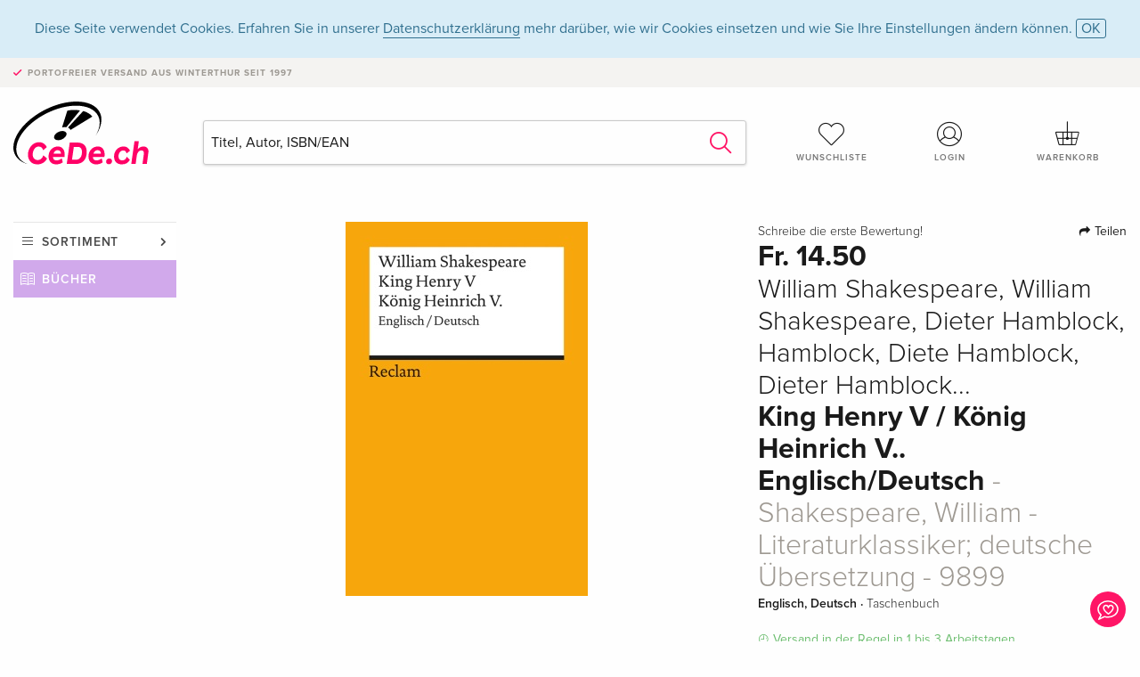

--- FILE ---
content_type: text/html;charset=utf-8
request_url: https://www.cede.ch/de/books/?id=3521796
body_size: 7647
content:
<!doctype html>
<html class="no-js env-production" lang="de">
<head>
<!-- Global Meta Tags -->
<meta charset="utf-8"/>
<meta http-equiv="x-ua-compatible" content="ie=edge">
<meta name="viewport" content="width=device-width, initial-scale=1.0">
<meta name='viewport' content='initial-scale=1, viewport-fit=cover'>
<meta name="description" content="">
<title>King Henry V / König Heinrich V.. Englisch/Deutsch - Shakespeare, William - Literaturklassiker; deutsche Übersetzung - 9899 von William Shakespeare, William Shakespeare, Dieter Hamblock, Hamblock, Diete Hamblock, Dieter Hamblock... - Bücher - CeDe.ch</title>
<link rel="stylesheet" type="text/css" href="/assets/css/app.css?v=20241108">
<link rel="canonical" href="https://www.cede.ch/de/books/?view=detail&id=3521796" />
<!-- facebook & Google+ Open Graph Tags-->
<meta property="og:title" content="King Henry V &#x2f; K&ouml;nig Heinrich V.. Englisch&#x2f;Deutsch - Shakespeare, William - Literaturklassiker&#x3b; deutsche &Uuml;bersetzung - 9899" />
<meta property="og:type" content="website" />
<meta property="og:url" content="https://www.cede.ch/de/books/?view=detail&id=3521796" />
<meta property="og:image" content="https://blob.cede.ch/books/3000000/3521000/3521796_17.jpg?v=5" />
<meta property="og:description" content="Eines der umstrittensten St&uuml;cke Shakespeares, gewi&szlig; sein patriotischstes, durchdrungen vom politischen Geist der Tudorzeit, im nationalen Bewu&szlig;tsein der Engl&auml;nder lebendig bis heute&#x3a; &quot;this star of England&quot;, King Henry V.Die &Uuml;bersetzung ist eine Gemeinschaftsarbeit von Berthold Bieker, Hanno Bolte, Dieter Hamblock, Theo Klamt und Reinhard Rahmlow.Sprachen&#x3a; Deutsch, Englisch" />
<!-- Twitter Card-->
<meta name="twitter:card" content="summary_large_image">
<meta name="twitter:site" content="@cedeshopag">
<meta name="twitter:title" content="King Henry V &#x2f; K&ouml;nig Heinrich V.. Englisch&#x2f;Deutsch - Shakespeare, William - Literaturklassiker&#x3b; deutsche &Uuml;bersetzung - 9899">
<meta name="twitter:image" content="https://blob.cede.ch/books/3000000/3521000/3521796_17.jpg?v=5">
<meta name="twitter:description" content="Eines der umstrittensten St&uuml;cke Shakespeares, gewi&szlig; sein patriotischstes, durchdrungen vom politischen Geist der Tudorzeit, im nationalen Bewu&szlig;tsein der Engl&auml;nder lebendig bis heute&#x3a; &quot;this star of England&quot;, King Henry V.Die &Uuml;bersetzung ist eine Gemeinschaftsarbeit von Berthold Bieker, Hanno Bolte, Dieter Hamblock, Theo Klamt und Reinhard Rahmlow.Sprachen&#x3a; Deutsch, Englisch" />
<!-- Icons -->
<link rel="apple-touch-icon" sizes="57x57" href="/assets/img/apple-icon-57x57.png">
<link rel="apple-touch-icon" sizes="60x60" href="/assets/img/apple-icon-60x60.png">
<link rel="apple-touch-icon" sizes="72x72" href="/assets/img/apple-icon-72x72.png">
<link rel="apple-touch-icon" sizes="76x76" href="/assets/img/apple-icon-76x76.png">
<link rel="apple-touch-icon" sizes="114x114" href="/assets/img/apple-icon-114x114.png">
<link rel="apple-touch-icon" sizes="120x120" href="/assets/img/apple-icon-120x120.png">
<link rel="apple-touch-icon" sizes="144x144" href="/assets/img/apple-icon-144x144.png">
<link rel="apple-touch-icon" sizes="152x152" href="/assets/img/apple-icon-152x152.png">
<link rel="apple-touch-icon" sizes="180x180" href="/assets/img/apple-icon-180x180.png">
<link rel="icon" type="image/png" sizes="192x192" href="/assets/img/android-icon-192x192.png">
<link rel="icon" type="image/png" sizes="32x32" href="/assets/img/favicon-32x32.png">
<link rel="icon" type="image/png" sizes="96x96" href="/assets/img/favicon-96x96.png">
<link rel="icon" type="image/png" sizes="16x16" href="/assets/img/favicon-16x16.png">
<meta name="msapplication-TileColor" content="#ffffff">
<meta name="msapplication-TileImage" content="/assets/img/ms-icon-144x144.png">
<meta name="theme-color" content="#ffffff">
<link rel="icon" href="/assets/img/favicon.ico">
</head>
<body id="top" data-magellan-target="top">
<span class="feedback"><a href="#" data-open="contact-form"><img src="/assets/img/cede-feedback-icon.svg" alt="Feedback zum Shop?"></a></span>
<div class="reveal" id="contact-form" data-reveal>
<h3>Nimm mit uns Kontakt auf!</h3>
<p>Hast du Fragen, Tipps, Lob oder Kritik? Deine Rückmeldung hilft uns, CeDe.ch noch besser zu machen. Wir freuen uns deshalb über jede Nachricht und beantworten alle E-Mails schnell, kompetent und gerne. Vielen Dank!</p>
<form method="post" action="?method=sendContactForm" id="main-contact" class="ajax inline-form">
<label>
<span class="input-label">Vorname <span>*</span></span>
<input type="text" name="firstname" value="" required>
<span class="input-error"></span>
</label>
<label>
<span class="input-label">Nachname <span>*</span></span>
<input type="text" name="lastname" value="" required>
<span class="input-error"></span>
</label>
<label>
<span class="input-label">E-Mail <span>*</span></span>
<input type="email" name="email" value="" required>
<span class="input-error"></span>
</label>
<label>
<span class="input-label">Kundennummer</span>
<input type="text" name="kundennummer" value="">
<span class="input-error"></span>
</label>
<label>
<span class="input-label">Bestellnummer</span>
<input type="text" name="ordernr">
<span class="input-error"></span>
</label>
<label>
<span class="input-label">Thema</span>
<select name="subject">
<option value="">Bitte wählen...</option>
<option value="article">Frage zu einem Artikel</option>
<option value="order">Frage zu einer Bestellung</option>
<option value="invoice">Frage zu einer Rechnung (Buchhaltung)</option>
<option value="shop">Frage / Feedback zum Shop (Bedienung/Technik)</option>
<option value="other">anderes</option>
</select>
<span class="input-error"></span>
</label>
<label>
<span class="input-label">Nachricht <span>*</span></span>
<textarea name="message" rows="5" placeholder="Deine Nachricht an uns…" maxlength="4000" required></textarea>
</label>
<input name="navigator" type="hidden">
<div class="ajaxresponse">
<div class="message-box info">
<i class="cd cd-info-circle"></i> Dieses Formular sendet neben der aktuellen URL im Shop technische Details zu deinem Browser an uns. Das hilft uns ggf. dein Feedback besser zu verstehen. Detailierte Informationen dazu findest du in unserer
<a href="/de/cms/?trgt=privacy">Datenschutzerklärung</a>.
</div>
</div>
<div class="grid-x grid-margin-x">
<div class="small-12 medium-6 cell">
<a class="button unobtrusive expanded" data-close>Schliessen</a>
</div>
<div class="small-12 medium-6 cell">
<script src='https://www.google.com/recaptcha/api.js?render=6Ld4PXUUAAAAADJ8fn0-nCd8na-T1vHZSfSyLLeQ&onload=grccheck&render=explicit'></script>
<button type="submit" class="button expanded js-enable" data-grc-sitekey="6Ld4PXUUAAAAADJ8fn0-nCd8na-T1vHZSfSyLLeQ" data-grc-action="support" disabled>Senden</button>
</div>
<div class="small-12 cell">
<p class="terms-and-conditions"><small>Mit dem Absenden dieses Formulars erklärst du dich mit unseren <a href="/de/cms/?trgt=privacy" rel="nofollow" target="_blank">Datenschutzbestimmungen</a> einverstanden.</small></p>
</div>
</div>
</form>
<button class="close-button" data-close aria-label="Schliessen" type="button">
<span aria-hidden="true">&times;</span>
</button>
</div>
<header>
<div class="message-box info persistent" id="cookieAgree">
<div class="grid-container">
<p>Diese Seite verwendet Cookies. Erfahren Sie in unserer <a href="/de/cms/?trgt=privacy">Datenschutzerklärung</a> mehr darüber, wie wir Cookies einsetzen und wie Sie Ihre Einstellungen ändern können. <a href="#" class="agree close-message-box">OK</a></p>
</div>
</div>
<div class="advantages">
<div class="grid-container">
<div class="grid-x">
<div class="small-10 cell">
<p>Portofreier Versand<span> aus Winterthur seit 1997</span></p>
</div>
<div class="small-2 cell text-right">
</div>
</div>
</div>
</div>
<div class="grid-container service-nav">
<div class="grid-x grid-margin-x">
<div class="small-4 cell">
<a href="/de/" class="mobile-logo">
<img src="/assets/img/cede-logo-ch.svg" alt="CeDe.ch" title="LIVE-B31-CF">
</a>
</div>
<div class="small-8 cell text-right">
<a href="#" id="show-profile-nav"><i class="cd cd-nav-mein-profil-16"></i></a>
<a href="/de/login/?trgt=wishlist"><i class="cd cd-nav-hear-o-16"></i></a>
<a href="#" class="showcart"><i class="cd cd-nav-basket-16"></i></a>
<a href="#" id="show-main-nav"><i class="cd cd-nav-menu-16"></i></a>
</div>
</div>
</div>
<div class="logo-search-shorts">
<div class="grid-container">
<div class="grid-x grid-margin-x align-bottom">
<div class="large-2 cell logo">
<a href="/de/">
<img class="align-self-bottom" src="/assets/img/cede-logo-ch.svg" alt="CeDe.ch" title="LIVE-B31-CF">
</a>
</div>
<div class="small-12 large-6 cell">
<form id="search" action="/de/books/" method="get" data-ac-source="?method=autocomplete&branch=3&subbranch=0">
<input type="search" name="search" id="shopsearch" placeholder="Titel, Autor, ISBN/EAN" value="">
<button type="submit" class="search-submit"><i class="cd cd-search"></i></button>
</form>
</div>
<div class="large-4 cell shorts">
<div class="grid-x">
<div class="small-3 large-4 cell wishlist">
<a href="/de/login/?trgt=wishlist"><i class="cd cd-basket-main-262"></i>Wunschliste</a>
</div>
<div class="small-3 large-4 cell myaccount">
<a href="/de/login/"><i class="cd cd-konto-main-26"></i>Login</a>
</div>
<div class="small-3 large-4 cell cart">
<a href="#" class="showcart"><i class="cd cd-basket-main-26"></i>Warenkorb</a>
</div>
</div>
</div>
</div>
</div>
</div>
<div id="embedded-cart">
</div>
</header>
<div class="grid-container main-content">
<div class="grid-x grid-margin-x">
<div class="large-2 nav-container cell">
<div class="navigation">
<nav class="sub">
<ul>
<li class="assortment has-subnav"><a href="#">Sortiment</a>
<ul>
<li class="music"><a href="/de/music/">Musik</a>
<li class="movies"><a href="/de/movies/">Filme</a></li>
<li class="games"><a href="/de/games/">Games</a></li>
<li class="books"><a href="/de/books/">Bücher</a></li>
<li class="merch"><a href="/de/merchandise/">Merchandise</a></li>
<li class="toys"><a href="/de/toys/">Spielwaren</a></li>
<li class="accessories"><a href="/de/equipment/">Zubehör</a></li>
<li class="cbd"><a href="/de/cbd/">CBD</a></li>
<li class="software"><a href="/de/software/">Software</a></li>
<li class="adults"><a href="/de/movies/?view=home&amp;branch=99&amp;branch_sub=0">18+</a></li>
</ul>
</li>
<li class="books"><a href="/de/books/">Bücher</a>
</li>
<li class="books-current"></li>
</ul>
</nav>
</div>
</div>
<div class="small-12 large-10 cell">
<section>
<div class="product-page">
<div class="grid-x grid-margin-x align-center product-page-packshot-meta-box">
<div class="small-7 medium-6 large-7 cell text-center product-page-packshot">
<div class="packshot-container">
<div class="owl-carousel owl-theme packshot-carousel"><a href="https://blob.cede.ch/books/3000000/3521000/3521796_17.jpg?v=5" data-fancybox="packshots" data-caption="">
<img src="https://blob.cede.ch/books/3000000/3521000/3521796_17.jpg?v=5" alt="William&#x20;Shakespeare,&#x20;&#x20;William&#x20;Shakespeare,&#x20;&#x20;Dieter&#x20;Hamblock,&#x20;&#x20;Hamblock,&#x20;Diete&#x20;Hamblock,&#x20;Dieter&#x20;Hamblock...&#x20;-&#x20;King&#x20;Henry&#x20;V&#x20;&#x2f;&#x20;K&ouml;nig&#x20;Heinrich&#x20;V..&#x20;Englisch&#x2f;Deutsch&#x20;-&#x20;Shakespeare,&#x20;William&#x20;-&#x20;Literaturklassiker&#x3b;&#x20;deutsche&#x20;&Uuml;bersetzung&#x20;-&#x20;9899" />
</a></div>
</div>
</div>
<div class="small-12 medium-6 large-5 cell product-page-meta">
<div class="grid-x grid-margin-x">
<div class="small-8 cell product-page-rating-stars">
<p data-magellan data-animation-easing="swing">
<a href="#reviews">
Schreibe die erste Bewertung!
</a>
</p>
</div>
<div class="small-4 cell text-right product-page-share">
<p><span id="sharing-success" aria-haspopup="true" class="has-tip left" data-disable-hover="true" tabindex="1" title="URL wurde in die Zwischenablage kopiert!" data-tooltip data-click-open="false" data-h-offset="5"><span class="sharing" data-clipboard-text="https://www.cede.ch/go/?m=book&id=3521796&lang=de"><i class="cd cd-share"></i> Teilen</span></span></p>
</div>
</div>
<div class="grid-x">
<div class="small-12 cell">
<p class="price">Fr. 14.50</p>
<h2 class="byline">William Shakespeare, William Shakespeare, Dieter Hamblock, Hamblock, Diete Hamblock, Dieter Hamblock...</h2>
<h1 class="title">King Henry V / König Heinrich V.. Englisch/Deutsch<span> - Shakespeare, William - Literaturklassiker; deutsche Übersetzung - 9899</span></h1>
<p class="language-format">
Englisch, Deutsch
&middot;
<span>Taschenbuch</span>
</p>
<p class="icon-textinfo deliverable"><span aria-haspopup="true" class="has-tip" data-disable-hover="false" tabindex="1" title="Wird bei unserem Lieferanten bestellt. Versand erfolgt in der Regel in 1 bis 3 Arbeitstagen (MO bis FR, ohne Feiertage). Diese Information beruht auf Vorabinformationen unserer Lieferanten und kann in den allermeisten Fällen eingehalten werden. Die Angabe ist ohne Gewähr." data-tooltip>Versand in der Regel in 1 bis 3 Arbeitstagen</span></p>
</div>
</div>
<div class="grid-x grid-margin-x">
<div class="small-12 cell btn-ajaxresponse"></div>
</div>
<div class="grid-x grid-margin-x">
<div class="small-12 large-6 cell">
<button class="button expanded add-to-cart" data-action="add-to-cart" data-method="addToCart" data-aid="137492343" data-in-stock="0">In Warenkorb legen</button>
</div>
<div class="small-12 large-6 cell">
<button class="button expanded unobtrusive add-to-wishlist" data-action="add-to-wishlist" data-method="addToWishlist" data-aid="137492343">Auf die Wunschliste</button>
</div>
</div>
</div>
</div>
<div class="grid-x grid-margin-x">
<div class="large-7 small-12 cell">
<p class="section-heading">Beschreibung</p>
<div class="product-page-description needs-read-more-button"><p class="read-more"><a href="#">Mehr lesen <i class="cd cd-angle-down"></i></a></p><p>Eines der umstrittensten Stücke Shakespeares, gewiß sein patriotischstes, durchdrungen vom politischen Geist der Tudorzeit, im nationalen Bewußtsein der Engländer lebendig bis heute: "this star of England", King Henry V.Die Übersetzung ist eine Gemeinschaftsarbeit von Berthold Bieker, Hanno Bolte, Dieter Hamblock, Theo Klamt und Reinhard Rahmlow.Sprachen: Deutsch, Englisch</p>
<h5>Über den Autor / die Autorin</h5>
<p>William Shakespeare (1564-1616) gilt als einer der größten Dichter und Dramatiker der Weltgeschichte. Er verfasste zahlreiche Dramen, Tragödien, Komödien und Gedichte, mit denen er schon zu Lebzeiten Anerkennung und Wohlstand errang. Aber erst in den folgenden Jahrhunderten wurde er zum Prototypen des literarischen Genies, ohne den die Entwicklung der neueren Literatur von Goethe über Brecht bis in die Gegenwart hinein undenkbar ist.</p>
<h5>Zusammenfassung</h5>
<p><br /> Eines der umstrittensten Stücke Shakespeares, gewiß sein patriotischstes, durchdrungen vom politischen Geist der Tudorzeit, im nationalen Bewußtsein der Engländer lebendig bis heute: »this star of England», King Henry V.<br /> <br /><br /> Die Übersetzung ist eine Gemeinschaftsarbeit von Berthold Bieker, Hanno Bolte, Dieter Hamblock, Theo Klamt und Reinhard Rahmlow.<br /> <br /></p></div>
</div>
<div class="large-5 small-12 cell">
<div class="product-page-product-details-table">
<p class="section-heading">Produktdetails</p>
<table>
<tr>
<td>Autoren</td>
<td><a href='/de/books/?artist_id=1468'>William Shakespeare</a>, <a href='/de/books/?artist_id=159910'> William Shakespeare</a></td>
</tr>
<tr>
<td>Mitarbeit</td>
<td><a href='/de/books/?artist_id=14250662'> Dieter Hamblock</a> <span>(Herausgeber)</span>, <a href='/de/books/?artist_id=6080124'> Hamblock</a> <span>(Herausgeber)</span>, <a href='/de/books/?artist_id=5761730'>Diete Hamblock</a> <span>(Herausgeber)</span>, <a href='/de/books/?artist_id=95319'>Dieter Hamblock</a> <span>(Herausgeber)</span>, <a href='/de/books/?artist_id=6153405'>Dieter Hamblot</a> <span>(Herausgeber)</span>, <a href='/de/books/?artist_id=14620744'> Berthold Bieker</a> <span>(Übersetzung)</span>, <a href='/de/books/?artist_id=12465931'>Berthold Bieker</a> <span>(Übersetzung)</span>, <a href='/de/books/?artist_id=8274588'>Hanno Bolte</a> <span>(Übersetzung)</span>, <a href='/de/books/?artist_id=14250662'> Dieter Hamblock</a> <span>(Übersetzung)</span>, <a href='/de/books/?artist_id=95319'>Dieter Hamblock</a> <span>(Übersetzung)</span>, <a href='/de/books/?artist_id=14620745'> Hanno Bolte</a> <span>(Übersetzung)</span>, <a href='/de/books/?artist_id=12465932'>Theo Klamt</a> <span>(Übersetzung)</span>, <a href='/de/books/?artist_id=12465933'>Reinhard Rahmlow</a> <span>(Übersetzung)</span>, <a href='/de/books/?artist_id=14620747'> Reinhard Rahmlow</a> <span>(Übersetzung)</span>, <a href='/de/books/?artist_id=14620746'> Theo Klamt</a> <span>(Übersetzung)</span></td>
</tr>
<tr>
<td>Verlag</td>
<td><a href="/de/books/?publisher_id=225363">Reclam, Ditzingen</a></td>
</tr>
<tr><td colspan="2" class="separator">&nbsp;</td></tr>
<tr>
<td>Sprache</td>
<td>Englisch, Deutsch</td>
</tr>
<tr>
<td>
Produktform
</td>
<td>
Taschenbuch
</td>
</tr>
<tr>
<td class="title">Erschienen</td>
<td>01.01.2003</td>
</tr>
<tr><td colspan="2" class="separator">&nbsp;</td></tr>
<tr>
<td>EAN</td>
<td>9783150098998</td>
</tr>
<tr>
<td>ISBN</td>
<td>978-3-15-009899-8</td>
</tr>
<tr>
<td>Seiten</td>
<td>324</td>
</tr>
<tr>
<td>Abmessung</td>
<td>95 mm x 12 mm x 149 mm</td>
</tr>
<tr>
<td>Gewicht</td>
<td>147 g</td>
</tr>
<tr>
<td>
Serien
</td>
<td>
<a href="/de/books/?series_id=327&content_type=3">Reclams Universal-Bibliothek</a><br/>
<a href="/de/books/?series_id=1999&content_type=3">Reclams Universal-Bibliothek. Zweisprachige Ausgaben</a><br/>
<a href="/de/books/?series_id=19802&content_type=3">Reclam Universal-Bibliothek</a><br/>
<a href="/de/books/?series_id=674798&content_type=3">Reclam Universal-Bibliothek</a><br/>
<a href="/de/books/?series_id=674941&content_type=3">Reclams Universal-Bibliothek</a><br/>
</td>
</tr>
<tr>
<td>
Themen
</td>
<td>
<a href="/de/books/?cat_level1=1&content_type=3">Belletristik</a>
&gt; <a href="/de/books/?cat_level1=1&cat_level2=16&content_type=3">Zweisprachige Ausgaben</a>
&gt; <a href="/de/books/?cat_level1=1&cat_level2=16,161&content_type=3">Deutsch/Englisch</a>
<br/>
<br/>
<a href="/de/books/?topic_id=341&content_type=3">Englisch; Lektüre</a>, <a href="/de/books/?topic_id=1237&content_type=3">Theater</a>, <a href="/de/books/?topic_id=2274&content_type=3">Englisch</a>, <a href="/de/books/?topic_id=2328&content_type=3">Drama</a>, <a href="/de/books/?topic_id=3444&content_type=3">Weltliteratur</a>, <a href="/de/books/?topic_id=9732&content_type=3">Englische Literatur</a>, <a href="/de/books/?topic_id=32170&content_type=3">Übersetzung</a>, <a href="/de/books/?topic_id=36275&content_type=3">gelb</a>, <a href="/de/books/?topic_id=54001&content_type=3">Klassenlektüre</a>, <a href="/de/books/?topic_id=54003&content_type=3">Schullektüre</a>, <a href="/de/books/?topic_id=54894&content_type=3">Lektüre</a>, <a href="/de/books/?topic_id=89392&content_type=3">Literatur Klassiker</a>, <a href="/de/books/?topic_id=131634&content_type=3">Klassisches Drama</a>, <a href="/de/books/?topic_id=314517&content_type=3">deutsche Übersetzung</a>, <a href="/de/books/?topic_id=397880&content_type=3">auseinandersetzen</a>, <a href="/de/books/?topic_id=937894&content_type=3">Reclams Universal Bibliothek</a>
</td>
</tr>
</table>
</div>
</div>
</div>
</div>
</section>
<section id="reviews" class="reviews-box">
<div class="grid-x grid-margin-x">
<div class="small-12 large-8 cell reviews" id="sticky-rail">
<h3>Kundenrezensionen</h3>
<p class="lead">Zu diesem Artikel wurden noch keine Rezensionen verfasst. Schreibe die erste Bewertung und sei anderen Benutzern bei der Kaufentscheidung behilflich.</p>
</div>
<div class="small-12 large-4 cell write-review">
<div class="sticky" data-sticky data-top-anchor="sticky-rail:top" data-btm-anchor="sticky-rail:bottom" data-sticky-on="large">
<div class="write-box">
<h4 id="reviews" data-magellan-target="reviews">Schreibe eine Rezension</h4>
<p>Top oder Flop? Schreibe deine eigene Rezension.</p>
<button class="button expanded show-form no-margin">Bewertung verfassen</button>
<form id="review-form" action="?method=sendReview" method="post" class="ajax">
<p><i class="cd cd-info-circle"></i> <strong>Für Mitteilungen an CeDe.ch kannst du das <a href="#" data-open="contact-form">Kontaktformular</a> benutzen.</strong></p>
<label id="name"><span class="input-label">Dein Name <span class="required">*</span></span>
<input type="text" name="name" maxlength="50" required>
<span class="input-error"></span>
</label>
<label id="rating"><span class="input-label">Deine Bewertung <span class="required">*</span></span>
<select name="rating" required>
<option value="">Wie viele Sterne vergibst du?</option>
<option value="1">1 Stern — gefällt mir nicht</option>
<option value="2">2 Sterne — nicht schlecht</option>
<option value="3">3 Sterne — gut</option>
<option value="4">4 Sterne — sehr gut</option>
<option value="5">5 Sterne — ausgezeichnet</option>
</select>
<span class="input-error"></span>
</label>
<label id="title"><span class="input-label">Der Titel deiner Rezension <span class="required">*</span></span>
<input type="text" name="title" maxlength="100" required>
<span class="input-error"></span>
</label>
<label id="comment"><span class="input-label">Möchtest du noch etwas dazu sagen?</span>
<textarea name="comment" rows="5" maxlength="4000"></textarea>
<span class="input-error"></span>
</label>
<input type="hidden" name="aid" value="137492343">
<div class="ajaxresponse">
<div class="message-box info">
<i class="cd cd-info-circle"></i> Die mit <span class="required">*</span> markierten Eingabefelder müssen zwingend ausgefüllt werden.
</div>
</div>
<button class="button expanded no-margin js-enable" type="submit" disabled>Speichern</button>
<p class="terms-and-conditions"><small>Mit dem Absenden dieses Formulars erklärst du dich mit unseren <a href="/de/cms/?trgt=privacy" rel="nofollow" target="_blank">Datenschutzbestimmungen</a> einverstanden.</small></p>
</form>
</div>
</div>
</div>
</div>
</section>
<script type="application/ld+json">
{
"@context": "http://schema.org/",
"@type": "Book",
"name": "King Henry V &#x2f; K&ouml;nig Heinrich V.. Englisch&#x2f;Deutsch - Shakespeare, William - Literaturklassiker&#x3b; deutsche &Uuml;bersetzung - 9899",
"author": [
{
"@type": "Person",
"name": "William Shakespeare"
}
,
{
"@type": "Person",
"name": " William Shakespeare"
}
],
"url": "https://www.cede.ch/de/books/?view=detail&id=3521796",
"workExample" : {
"@type": "Book",
"isbn": "978-3-15-009899-8",
"bookFormat": "http://schema.org/Paperback"
},
"potentialAction": {
"@type": "ReadAction",
"target": {
"@type":"EntryPoint",
"urlTemplate":"https://www.cede.ch/de/books/?view=detail&id=3521796",
"actionPlatform":[
"http://schema.org/DesktopWebPlatform",
"http://schema.org/MobileWebPlatform",
"http://schema.org/IOSPlatform",
"http://schema.org/AndroidPlatform"
]
},
"expectsAcceptanceOf":{
"@type":"Offer",
"Price": "14.50",
"priceCurrency":"CHF",
"availability": "http://schema.org/InStock"
}
}
}
</script>
</div>
</div>
</div>
<div id="mobile-profile-nav">
<div class="grid-x grid-margin-x align-middle mobile-navigation-wrapper">
<div class="small-10 small-offset-1 medium-8 medium-offset-2 cell mobile-navigation-inner">
<ul>
<li class="my-profile has-subnav"><a href="#">Profil</a>
<ul>
<li><a href="/de/mein-account/?trgt=profile">Benutzerkonto</a></li>
<li><a href="/de/mein-account/?trgt=addresses">Adressen</a></li>
<li><a href="/de/mein-account/?trgt=agecheck">Altersprüfung</a></li>
</ul>
</li>
<li class="my-orders has-subnav"><a href="#">Bestellungen</a>
<ul>
<li><a href="/de/mein-account/?trgt=orders">Bestellstatus</a></li>
<li><a href="/de/mein-account/?trgt=ebooks">E-Books Download</a></li>
</ul>
</li>
<li class="my-wallet has-subnav"><a href="#">Dein Portemonnaie</a>
<ul>
<li><a href="/de/mein-account/?trgt=balance">Guthaben</a></li>
<li><a href="/de/mein-account/?trgt=vouchers">Gutschein einlösen</a></li>
<li><a href="/de/mein-account/?trgt=creditcards">Zahlungsmittel</a></li>
</ul>
</li>
<li class="my-shop has-subnav"><a href="#">Dein Shop</a>
<ul>
<li><a href="/de/mein-account/?trgt=wishlist">Wunschliste</a></li>
<li><a href="/de/mein-account/?trgt=newsletter">Newsletter</a></li>
</ul>
</li>
<li class="my-research"><a href="/de/mein-account/?trgt=research">Recherchedienst</a></li>
</ul>
</div>
</div>
<button class="close-button">&times;</button>
</div>
<div id="mobile-main-nav">
<div class="grid-x grid-margin-x align-middle mobile-navigation-wrapper">
<div class="small-10 small-offset-1 medium-8 medium-offset-2 cell mobile-navigation-inner">
<ul>
<li class="assortment has-subnav"><a href="#">Sortiment</a>
<ul>
<li class="music"><a href="/de/music/">Musik</a>
<li class="movies"><a href="/de/movies/">Filme</a></li>
<li class="games"><a href="/de/games/">Games</a></li>
<li class="books"><a href="/de/books/">Bücher</a></li>
<li class="merch"><a href="/de/merchandise/">Merchandise</a></li>
<li class="toys"><a href="/de/toys/">Spielwaren</a></li>
<li class="accessories"><a href="/de/equipment/">Zubehör</a></li>
<li class="cbd"><a href="/de/cbd/">CBD</a></li>
<li class="software"><a href="/de/software/">Software</a></li>
<li class="adults"><a href="/de/movies/?view=home&amp;branch=99&amp;branch_sub=0">18+</a></li>
</ul>
</li>
<li class="books"><a href="/de/books/">Bücher</a>
</li>
<li class="books-current"></li>
</ul>
</div>
</div>
<button class="close-button">&times;</button>
</div>
<footer>
<div class="grid-container">
<div class="grid-x grid-margin-x">
<div class="small-12 cell">
<img class="logo" src="/assets/img/cede-logo-ch.svg">
</div>
</div>
<div class="grid-x grid-padding-x footer-areas">
<div class="small-6 medium-3 cell">
<p class="title">Folge uns auf Facebook</p>
<ul>
<li><a href="https://www.facebook.com/cedeshop" target="_blank">CeDe.ch – die offizielle Seite</a></li>
<li><a href="https://www.facebook.com/CedeRockMetal" target="_blank">Rock & Metal Heads</a></li>
<li><a href="https://www.facebook.com/lettherebemusiccede" target="_blank" target="_blank">Let there be music</a></li>
<li><a href="https://www.facebook.com/CedeVinylLover" target="_blank">Vinyl Lovers</a></li>
<li><a href="https://www.facebook.com/filmundserienfreaks" target="_blank">Film- und Serienfreaks</a></li>
<li><a href="https://www.facebook.com/CeDeGameFreaks" target="_blank">Game Freaks</a></li>
<li><a href="https://www.facebook.com/Cedech-Book-Lovers-164773363685195" target="_blank">Book Lovers</a></li>
</ul>
</div>
<div class="small-6 medium-3 cell">
<p class="title">Info</p>
<ul>
<li><a href="/de/cms/?trgt=contact">Kontakt & Impressum</a></li>
<li><a href="/de/cms/?trgt=portrait">Firmenportrait</a></li>
<li><a href="/de/cms/?trgt=agb">AGB</a></li>
<li><a href="/de/cms/?trgt=privacy">Datenschutz</a></li>
<li><a href="/de/cms/?trgt=jobs">Stellenangebote</a></li>
<li><a href="/de/cms/?trgt=partner">Partner-/Affiliate-Programm</a></li>
<li><a href="/de/registration/">Registrieren</a></li>
<li><a href="/de/cms/?trgt=vouchers">CeDe Gutscheine kaufen</a></li>
</ul>
</div>
<div class="small-6 medium-3 cell">
<p class="title">Sortiment</p>
<ul>
<li><a href="/de/music/">Musik</a></li>
<li><a href="/de/movies/">Filme</a></li>
<li><a href="/de/games/">Games</a></li>
<li><a href="/de/books/">Bücher</a></li>
<li><a href="/de/merchandise/">Merchandise</a></li>
<li><a href="/de/toys/">Spielwaren</a></li>
<li><a href="/de/equipment/">Zubehör</a></li>
<li><a href="/de/cbd/">CBD</a></li>
<li><a href="/de/software/">Software</a></li>
<li><a href="/de/movies/?view=home&branch=99&branch_sub=0">18+</a></li>
</ul>
</div>
<div class="small-6 medium-3 cell">
<p class="title">Online-Hilfe</p>
<ul>
<li><a href="/de/cms/?trgt=faq">Häufig gestellte Fragen (FAQ)</a></li>
<li><a href="/de/cms/?trgt=faq&id=351">Kann ich Ware zurücksenden?</a></li>
</ul>
<p class="title">Sprache</p>
<form method="get" action="/" id="lang">
<select name="rememberLang">
<option value="de" selected>Deutsch</option>
<option value="fr" >Français</option>
<option value="it" >Italiano</option>
<option value="en" >English</option>
</select>
</form>
<p class="title">Zahlungsmöglichkeiten</p>
<ul class="payment-icons">
<li><img src="/assets/img/payment-icon-grey-mastercard.svg"></li>
<li><img src="/assets/img/payment-icon-grey-postfinance.svg"></li>
<li><img src="/assets/img/payment-icon-grey-visa.svg"></li>
<li><img src="/assets/img/payment-icon-grey-twint.svg"></li>
<li><img src="/assets/img/payment-icon-grey-invoice-de.svg"></li>
</ul>
</div>
</div>
<div class="grid-x grid-padding-x">
<div class="small-12 cell text-center">
<a href="https://handelsverband.swiss/" target="_blank">
<img class="vsv" src="/assets/img/vsv-logo.png" alt="Verband des Schweizerischen Versandhandels">
</a>
</div>
</div>
<div class="grid-x grid-margin-x">
<div class="small-12 cell">
<p class="copyright">Made with <i class="cd cd-heart"></i> in Winterthur &mdash; &copy; 2026 CeDe-Shop AG</p>
</div>
</div>
</div>
</footer>
<script src="/assets/js/app.js?v=20241114" type="application/javascript"></script>
<!-- Google tag (gtag.js) -->
<script async src="https://www.googletagmanager.com/gtag/js?id=G-WSYQYD6QTK"></script>
<script>
window.dataLayer = window.dataLayer || [];
function gtag(){dataLayer.push(arguments);}
gtag('js', new Date());
gtag('config', 'G-WSYQYD6QTK');
/* google ads config */
gtag('config', 'AW-1070242929');
</script>
</body>
</html>


--- FILE ---
content_type: text/html; charset=utf-8
request_url: https://www.google.com/recaptcha/api2/anchor?ar=1&k=6Ld4PXUUAAAAADJ8fn0-nCd8na-T1vHZSfSyLLeQ&co=aHR0cHM6Ly93d3cuY2VkZS5jaDo0NDM.&hl=en&v=PoyoqOPhxBO7pBk68S4YbpHZ&size=invisible&anchor-ms=20000&execute-ms=30000&cb=fsp0w5gab0f0
body_size: 48693
content:
<!DOCTYPE HTML><html dir="ltr" lang="en"><head><meta http-equiv="Content-Type" content="text/html; charset=UTF-8">
<meta http-equiv="X-UA-Compatible" content="IE=edge">
<title>reCAPTCHA</title>
<style type="text/css">
/* cyrillic-ext */
@font-face {
  font-family: 'Roboto';
  font-style: normal;
  font-weight: 400;
  font-stretch: 100%;
  src: url(//fonts.gstatic.com/s/roboto/v48/KFO7CnqEu92Fr1ME7kSn66aGLdTylUAMa3GUBHMdazTgWw.woff2) format('woff2');
  unicode-range: U+0460-052F, U+1C80-1C8A, U+20B4, U+2DE0-2DFF, U+A640-A69F, U+FE2E-FE2F;
}
/* cyrillic */
@font-face {
  font-family: 'Roboto';
  font-style: normal;
  font-weight: 400;
  font-stretch: 100%;
  src: url(//fonts.gstatic.com/s/roboto/v48/KFO7CnqEu92Fr1ME7kSn66aGLdTylUAMa3iUBHMdazTgWw.woff2) format('woff2');
  unicode-range: U+0301, U+0400-045F, U+0490-0491, U+04B0-04B1, U+2116;
}
/* greek-ext */
@font-face {
  font-family: 'Roboto';
  font-style: normal;
  font-weight: 400;
  font-stretch: 100%;
  src: url(//fonts.gstatic.com/s/roboto/v48/KFO7CnqEu92Fr1ME7kSn66aGLdTylUAMa3CUBHMdazTgWw.woff2) format('woff2');
  unicode-range: U+1F00-1FFF;
}
/* greek */
@font-face {
  font-family: 'Roboto';
  font-style: normal;
  font-weight: 400;
  font-stretch: 100%;
  src: url(//fonts.gstatic.com/s/roboto/v48/KFO7CnqEu92Fr1ME7kSn66aGLdTylUAMa3-UBHMdazTgWw.woff2) format('woff2');
  unicode-range: U+0370-0377, U+037A-037F, U+0384-038A, U+038C, U+038E-03A1, U+03A3-03FF;
}
/* math */
@font-face {
  font-family: 'Roboto';
  font-style: normal;
  font-weight: 400;
  font-stretch: 100%;
  src: url(//fonts.gstatic.com/s/roboto/v48/KFO7CnqEu92Fr1ME7kSn66aGLdTylUAMawCUBHMdazTgWw.woff2) format('woff2');
  unicode-range: U+0302-0303, U+0305, U+0307-0308, U+0310, U+0312, U+0315, U+031A, U+0326-0327, U+032C, U+032F-0330, U+0332-0333, U+0338, U+033A, U+0346, U+034D, U+0391-03A1, U+03A3-03A9, U+03B1-03C9, U+03D1, U+03D5-03D6, U+03F0-03F1, U+03F4-03F5, U+2016-2017, U+2034-2038, U+203C, U+2040, U+2043, U+2047, U+2050, U+2057, U+205F, U+2070-2071, U+2074-208E, U+2090-209C, U+20D0-20DC, U+20E1, U+20E5-20EF, U+2100-2112, U+2114-2115, U+2117-2121, U+2123-214F, U+2190, U+2192, U+2194-21AE, U+21B0-21E5, U+21F1-21F2, U+21F4-2211, U+2213-2214, U+2216-22FF, U+2308-230B, U+2310, U+2319, U+231C-2321, U+2336-237A, U+237C, U+2395, U+239B-23B7, U+23D0, U+23DC-23E1, U+2474-2475, U+25AF, U+25B3, U+25B7, U+25BD, U+25C1, U+25CA, U+25CC, U+25FB, U+266D-266F, U+27C0-27FF, U+2900-2AFF, U+2B0E-2B11, U+2B30-2B4C, U+2BFE, U+3030, U+FF5B, U+FF5D, U+1D400-1D7FF, U+1EE00-1EEFF;
}
/* symbols */
@font-face {
  font-family: 'Roboto';
  font-style: normal;
  font-weight: 400;
  font-stretch: 100%;
  src: url(//fonts.gstatic.com/s/roboto/v48/KFO7CnqEu92Fr1ME7kSn66aGLdTylUAMaxKUBHMdazTgWw.woff2) format('woff2');
  unicode-range: U+0001-000C, U+000E-001F, U+007F-009F, U+20DD-20E0, U+20E2-20E4, U+2150-218F, U+2190, U+2192, U+2194-2199, U+21AF, U+21E6-21F0, U+21F3, U+2218-2219, U+2299, U+22C4-22C6, U+2300-243F, U+2440-244A, U+2460-24FF, U+25A0-27BF, U+2800-28FF, U+2921-2922, U+2981, U+29BF, U+29EB, U+2B00-2BFF, U+4DC0-4DFF, U+FFF9-FFFB, U+10140-1018E, U+10190-1019C, U+101A0, U+101D0-101FD, U+102E0-102FB, U+10E60-10E7E, U+1D2C0-1D2D3, U+1D2E0-1D37F, U+1F000-1F0FF, U+1F100-1F1AD, U+1F1E6-1F1FF, U+1F30D-1F30F, U+1F315, U+1F31C, U+1F31E, U+1F320-1F32C, U+1F336, U+1F378, U+1F37D, U+1F382, U+1F393-1F39F, U+1F3A7-1F3A8, U+1F3AC-1F3AF, U+1F3C2, U+1F3C4-1F3C6, U+1F3CA-1F3CE, U+1F3D4-1F3E0, U+1F3ED, U+1F3F1-1F3F3, U+1F3F5-1F3F7, U+1F408, U+1F415, U+1F41F, U+1F426, U+1F43F, U+1F441-1F442, U+1F444, U+1F446-1F449, U+1F44C-1F44E, U+1F453, U+1F46A, U+1F47D, U+1F4A3, U+1F4B0, U+1F4B3, U+1F4B9, U+1F4BB, U+1F4BF, U+1F4C8-1F4CB, U+1F4D6, U+1F4DA, U+1F4DF, U+1F4E3-1F4E6, U+1F4EA-1F4ED, U+1F4F7, U+1F4F9-1F4FB, U+1F4FD-1F4FE, U+1F503, U+1F507-1F50B, U+1F50D, U+1F512-1F513, U+1F53E-1F54A, U+1F54F-1F5FA, U+1F610, U+1F650-1F67F, U+1F687, U+1F68D, U+1F691, U+1F694, U+1F698, U+1F6AD, U+1F6B2, U+1F6B9-1F6BA, U+1F6BC, U+1F6C6-1F6CF, U+1F6D3-1F6D7, U+1F6E0-1F6EA, U+1F6F0-1F6F3, U+1F6F7-1F6FC, U+1F700-1F7FF, U+1F800-1F80B, U+1F810-1F847, U+1F850-1F859, U+1F860-1F887, U+1F890-1F8AD, U+1F8B0-1F8BB, U+1F8C0-1F8C1, U+1F900-1F90B, U+1F93B, U+1F946, U+1F984, U+1F996, U+1F9E9, U+1FA00-1FA6F, U+1FA70-1FA7C, U+1FA80-1FA89, U+1FA8F-1FAC6, U+1FACE-1FADC, U+1FADF-1FAE9, U+1FAF0-1FAF8, U+1FB00-1FBFF;
}
/* vietnamese */
@font-face {
  font-family: 'Roboto';
  font-style: normal;
  font-weight: 400;
  font-stretch: 100%;
  src: url(//fonts.gstatic.com/s/roboto/v48/KFO7CnqEu92Fr1ME7kSn66aGLdTylUAMa3OUBHMdazTgWw.woff2) format('woff2');
  unicode-range: U+0102-0103, U+0110-0111, U+0128-0129, U+0168-0169, U+01A0-01A1, U+01AF-01B0, U+0300-0301, U+0303-0304, U+0308-0309, U+0323, U+0329, U+1EA0-1EF9, U+20AB;
}
/* latin-ext */
@font-face {
  font-family: 'Roboto';
  font-style: normal;
  font-weight: 400;
  font-stretch: 100%;
  src: url(//fonts.gstatic.com/s/roboto/v48/KFO7CnqEu92Fr1ME7kSn66aGLdTylUAMa3KUBHMdazTgWw.woff2) format('woff2');
  unicode-range: U+0100-02BA, U+02BD-02C5, U+02C7-02CC, U+02CE-02D7, U+02DD-02FF, U+0304, U+0308, U+0329, U+1D00-1DBF, U+1E00-1E9F, U+1EF2-1EFF, U+2020, U+20A0-20AB, U+20AD-20C0, U+2113, U+2C60-2C7F, U+A720-A7FF;
}
/* latin */
@font-face {
  font-family: 'Roboto';
  font-style: normal;
  font-weight: 400;
  font-stretch: 100%;
  src: url(//fonts.gstatic.com/s/roboto/v48/KFO7CnqEu92Fr1ME7kSn66aGLdTylUAMa3yUBHMdazQ.woff2) format('woff2');
  unicode-range: U+0000-00FF, U+0131, U+0152-0153, U+02BB-02BC, U+02C6, U+02DA, U+02DC, U+0304, U+0308, U+0329, U+2000-206F, U+20AC, U+2122, U+2191, U+2193, U+2212, U+2215, U+FEFF, U+FFFD;
}
/* cyrillic-ext */
@font-face {
  font-family: 'Roboto';
  font-style: normal;
  font-weight: 500;
  font-stretch: 100%;
  src: url(//fonts.gstatic.com/s/roboto/v48/KFO7CnqEu92Fr1ME7kSn66aGLdTylUAMa3GUBHMdazTgWw.woff2) format('woff2');
  unicode-range: U+0460-052F, U+1C80-1C8A, U+20B4, U+2DE0-2DFF, U+A640-A69F, U+FE2E-FE2F;
}
/* cyrillic */
@font-face {
  font-family: 'Roboto';
  font-style: normal;
  font-weight: 500;
  font-stretch: 100%;
  src: url(//fonts.gstatic.com/s/roboto/v48/KFO7CnqEu92Fr1ME7kSn66aGLdTylUAMa3iUBHMdazTgWw.woff2) format('woff2');
  unicode-range: U+0301, U+0400-045F, U+0490-0491, U+04B0-04B1, U+2116;
}
/* greek-ext */
@font-face {
  font-family: 'Roboto';
  font-style: normal;
  font-weight: 500;
  font-stretch: 100%;
  src: url(//fonts.gstatic.com/s/roboto/v48/KFO7CnqEu92Fr1ME7kSn66aGLdTylUAMa3CUBHMdazTgWw.woff2) format('woff2');
  unicode-range: U+1F00-1FFF;
}
/* greek */
@font-face {
  font-family: 'Roboto';
  font-style: normal;
  font-weight: 500;
  font-stretch: 100%;
  src: url(//fonts.gstatic.com/s/roboto/v48/KFO7CnqEu92Fr1ME7kSn66aGLdTylUAMa3-UBHMdazTgWw.woff2) format('woff2');
  unicode-range: U+0370-0377, U+037A-037F, U+0384-038A, U+038C, U+038E-03A1, U+03A3-03FF;
}
/* math */
@font-face {
  font-family: 'Roboto';
  font-style: normal;
  font-weight: 500;
  font-stretch: 100%;
  src: url(//fonts.gstatic.com/s/roboto/v48/KFO7CnqEu92Fr1ME7kSn66aGLdTylUAMawCUBHMdazTgWw.woff2) format('woff2');
  unicode-range: U+0302-0303, U+0305, U+0307-0308, U+0310, U+0312, U+0315, U+031A, U+0326-0327, U+032C, U+032F-0330, U+0332-0333, U+0338, U+033A, U+0346, U+034D, U+0391-03A1, U+03A3-03A9, U+03B1-03C9, U+03D1, U+03D5-03D6, U+03F0-03F1, U+03F4-03F5, U+2016-2017, U+2034-2038, U+203C, U+2040, U+2043, U+2047, U+2050, U+2057, U+205F, U+2070-2071, U+2074-208E, U+2090-209C, U+20D0-20DC, U+20E1, U+20E5-20EF, U+2100-2112, U+2114-2115, U+2117-2121, U+2123-214F, U+2190, U+2192, U+2194-21AE, U+21B0-21E5, U+21F1-21F2, U+21F4-2211, U+2213-2214, U+2216-22FF, U+2308-230B, U+2310, U+2319, U+231C-2321, U+2336-237A, U+237C, U+2395, U+239B-23B7, U+23D0, U+23DC-23E1, U+2474-2475, U+25AF, U+25B3, U+25B7, U+25BD, U+25C1, U+25CA, U+25CC, U+25FB, U+266D-266F, U+27C0-27FF, U+2900-2AFF, U+2B0E-2B11, U+2B30-2B4C, U+2BFE, U+3030, U+FF5B, U+FF5D, U+1D400-1D7FF, U+1EE00-1EEFF;
}
/* symbols */
@font-face {
  font-family: 'Roboto';
  font-style: normal;
  font-weight: 500;
  font-stretch: 100%;
  src: url(//fonts.gstatic.com/s/roboto/v48/KFO7CnqEu92Fr1ME7kSn66aGLdTylUAMaxKUBHMdazTgWw.woff2) format('woff2');
  unicode-range: U+0001-000C, U+000E-001F, U+007F-009F, U+20DD-20E0, U+20E2-20E4, U+2150-218F, U+2190, U+2192, U+2194-2199, U+21AF, U+21E6-21F0, U+21F3, U+2218-2219, U+2299, U+22C4-22C6, U+2300-243F, U+2440-244A, U+2460-24FF, U+25A0-27BF, U+2800-28FF, U+2921-2922, U+2981, U+29BF, U+29EB, U+2B00-2BFF, U+4DC0-4DFF, U+FFF9-FFFB, U+10140-1018E, U+10190-1019C, U+101A0, U+101D0-101FD, U+102E0-102FB, U+10E60-10E7E, U+1D2C0-1D2D3, U+1D2E0-1D37F, U+1F000-1F0FF, U+1F100-1F1AD, U+1F1E6-1F1FF, U+1F30D-1F30F, U+1F315, U+1F31C, U+1F31E, U+1F320-1F32C, U+1F336, U+1F378, U+1F37D, U+1F382, U+1F393-1F39F, U+1F3A7-1F3A8, U+1F3AC-1F3AF, U+1F3C2, U+1F3C4-1F3C6, U+1F3CA-1F3CE, U+1F3D4-1F3E0, U+1F3ED, U+1F3F1-1F3F3, U+1F3F5-1F3F7, U+1F408, U+1F415, U+1F41F, U+1F426, U+1F43F, U+1F441-1F442, U+1F444, U+1F446-1F449, U+1F44C-1F44E, U+1F453, U+1F46A, U+1F47D, U+1F4A3, U+1F4B0, U+1F4B3, U+1F4B9, U+1F4BB, U+1F4BF, U+1F4C8-1F4CB, U+1F4D6, U+1F4DA, U+1F4DF, U+1F4E3-1F4E6, U+1F4EA-1F4ED, U+1F4F7, U+1F4F9-1F4FB, U+1F4FD-1F4FE, U+1F503, U+1F507-1F50B, U+1F50D, U+1F512-1F513, U+1F53E-1F54A, U+1F54F-1F5FA, U+1F610, U+1F650-1F67F, U+1F687, U+1F68D, U+1F691, U+1F694, U+1F698, U+1F6AD, U+1F6B2, U+1F6B9-1F6BA, U+1F6BC, U+1F6C6-1F6CF, U+1F6D3-1F6D7, U+1F6E0-1F6EA, U+1F6F0-1F6F3, U+1F6F7-1F6FC, U+1F700-1F7FF, U+1F800-1F80B, U+1F810-1F847, U+1F850-1F859, U+1F860-1F887, U+1F890-1F8AD, U+1F8B0-1F8BB, U+1F8C0-1F8C1, U+1F900-1F90B, U+1F93B, U+1F946, U+1F984, U+1F996, U+1F9E9, U+1FA00-1FA6F, U+1FA70-1FA7C, U+1FA80-1FA89, U+1FA8F-1FAC6, U+1FACE-1FADC, U+1FADF-1FAE9, U+1FAF0-1FAF8, U+1FB00-1FBFF;
}
/* vietnamese */
@font-face {
  font-family: 'Roboto';
  font-style: normal;
  font-weight: 500;
  font-stretch: 100%;
  src: url(//fonts.gstatic.com/s/roboto/v48/KFO7CnqEu92Fr1ME7kSn66aGLdTylUAMa3OUBHMdazTgWw.woff2) format('woff2');
  unicode-range: U+0102-0103, U+0110-0111, U+0128-0129, U+0168-0169, U+01A0-01A1, U+01AF-01B0, U+0300-0301, U+0303-0304, U+0308-0309, U+0323, U+0329, U+1EA0-1EF9, U+20AB;
}
/* latin-ext */
@font-face {
  font-family: 'Roboto';
  font-style: normal;
  font-weight: 500;
  font-stretch: 100%;
  src: url(//fonts.gstatic.com/s/roboto/v48/KFO7CnqEu92Fr1ME7kSn66aGLdTylUAMa3KUBHMdazTgWw.woff2) format('woff2');
  unicode-range: U+0100-02BA, U+02BD-02C5, U+02C7-02CC, U+02CE-02D7, U+02DD-02FF, U+0304, U+0308, U+0329, U+1D00-1DBF, U+1E00-1E9F, U+1EF2-1EFF, U+2020, U+20A0-20AB, U+20AD-20C0, U+2113, U+2C60-2C7F, U+A720-A7FF;
}
/* latin */
@font-face {
  font-family: 'Roboto';
  font-style: normal;
  font-weight: 500;
  font-stretch: 100%;
  src: url(//fonts.gstatic.com/s/roboto/v48/KFO7CnqEu92Fr1ME7kSn66aGLdTylUAMa3yUBHMdazQ.woff2) format('woff2');
  unicode-range: U+0000-00FF, U+0131, U+0152-0153, U+02BB-02BC, U+02C6, U+02DA, U+02DC, U+0304, U+0308, U+0329, U+2000-206F, U+20AC, U+2122, U+2191, U+2193, U+2212, U+2215, U+FEFF, U+FFFD;
}
/* cyrillic-ext */
@font-face {
  font-family: 'Roboto';
  font-style: normal;
  font-weight: 900;
  font-stretch: 100%;
  src: url(//fonts.gstatic.com/s/roboto/v48/KFO7CnqEu92Fr1ME7kSn66aGLdTylUAMa3GUBHMdazTgWw.woff2) format('woff2');
  unicode-range: U+0460-052F, U+1C80-1C8A, U+20B4, U+2DE0-2DFF, U+A640-A69F, U+FE2E-FE2F;
}
/* cyrillic */
@font-face {
  font-family: 'Roboto';
  font-style: normal;
  font-weight: 900;
  font-stretch: 100%;
  src: url(//fonts.gstatic.com/s/roboto/v48/KFO7CnqEu92Fr1ME7kSn66aGLdTylUAMa3iUBHMdazTgWw.woff2) format('woff2');
  unicode-range: U+0301, U+0400-045F, U+0490-0491, U+04B0-04B1, U+2116;
}
/* greek-ext */
@font-face {
  font-family: 'Roboto';
  font-style: normal;
  font-weight: 900;
  font-stretch: 100%;
  src: url(//fonts.gstatic.com/s/roboto/v48/KFO7CnqEu92Fr1ME7kSn66aGLdTylUAMa3CUBHMdazTgWw.woff2) format('woff2');
  unicode-range: U+1F00-1FFF;
}
/* greek */
@font-face {
  font-family: 'Roboto';
  font-style: normal;
  font-weight: 900;
  font-stretch: 100%;
  src: url(//fonts.gstatic.com/s/roboto/v48/KFO7CnqEu92Fr1ME7kSn66aGLdTylUAMa3-UBHMdazTgWw.woff2) format('woff2');
  unicode-range: U+0370-0377, U+037A-037F, U+0384-038A, U+038C, U+038E-03A1, U+03A3-03FF;
}
/* math */
@font-face {
  font-family: 'Roboto';
  font-style: normal;
  font-weight: 900;
  font-stretch: 100%;
  src: url(//fonts.gstatic.com/s/roboto/v48/KFO7CnqEu92Fr1ME7kSn66aGLdTylUAMawCUBHMdazTgWw.woff2) format('woff2');
  unicode-range: U+0302-0303, U+0305, U+0307-0308, U+0310, U+0312, U+0315, U+031A, U+0326-0327, U+032C, U+032F-0330, U+0332-0333, U+0338, U+033A, U+0346, U+034D, U+0391-03A1, U+03A3-03A9, U+03B1-03C9, U+03D1, U+03D5-03D6, U+03F0-03F1, U+03F4-03F5, U+2016-2017, U+2034-2038, U+203C, U+2040, U+2043, U+2047, U+2050, U+2057, U+205F, U+2070-2071, U+2074-208E, U+2090-209C, U+20D0-20DC, U+20E1, U+20E5-20EF, U+2100-2112, U+2114-2115, U+2117-2121, U+2123-214F, U+2190, U+2192, U+2194-21AE, U+21B0-21E5, U+21F1-21F2, U+21F4-2211, U+2213-2214, U+2216-22FF, U+2308-230B, U+2310, U+2319, U+231C-2321, U+2336-237A, U+237C, U+2395, U+239B-23B7, U+23D0, U+23DC-23E1, U+2474-2475, U+25AF, U+25B3, U+25B7, U+25BD, U+25C1, U+25CA, U+25CC, U+25FB, U+266D-266F, U+27C0-27FF, U+2900-2AFF, U+2B0E-2B11, U+2B30-2B4C, U+2BFE, U+3030, U+FF5B, U+FF5D, U+1D400-1D7FF, U+1EE00-1EEFF;
}
/* symbols */
@font-face {
  font-family: 'Roboto';
  font-style: normal;
  font-weight: 900;
  font-stretch: 100%;
  src: url(//fonts.gstatic.com/s/roboto/v48/KFO7CnqEu92Fr1ME7kSn66aGLdTylUAMaxKUBHMdazTgWw.woff2) format('woff2');
  unicode-range: U+0001-000C, U+000E-001F, U+007F-009F, U+20DD-20E0, U+20E2-20E4, U+2150-218F, U+2190, U+2192, U+2194-2199, U+21AF, U+21E6-21F0, U+21F3, U+2218-2219, U+2299, U+22C4-22C6, U+2300-243F, U+2440-244A, U+2460-24FF, U+25A0-27BF, U+2800-28FF, U+2921-2922, U+2981, U+29BF, U+29EB, U+2B00-2BFF, U+4DC0-4DFF, U+FFF9-FFFB, U+10140-1018E, U+10190-1019C, U+101A0, U+101D0-101FD, U+102E0-102FB, U+10E60-10E7E, U+1D2C0-1D2D3, U+1D2E0-1D37F, U+1F000-1F0FF, U+1F100-1F1AD, U+1F1E6-1F1FF, U+1F30D-1F30F, U+1F315, U+1F31C, U+1F31E, U+1F320-1F32C, U+1F336, U+1F378, U+1F37D, U+1F382, U+1F393-1F39F, U+1F3A7-1F3A8, U+1F3AC-1F3AF, U+1F3C2, U+1F3C4-1F3C6, U+1F3CA-1F3CE, U+1F3D4-1F3E0, U+1F3ED, U+1F3F1-1F3F3, U+1F3F5-1F3F7, U+1F408, U+1F415, U+1F41F, U+1F426, U+1F43F, U+1F441-1F442, U+1F444, U+1F446-1F449, U+1F44C-1F44E, U+1F453, U+1F46A, U+1F47D, U+1F4A3, U+1F4B0, U+1F4B3, U+1F4B9, U+1F4BB, U+1F4BF, U+1F4C8-1F4CB, U+1F4D6, U+1F4DA, U+1F4DF, U+1F4E3-1F4E6, U+1F4EA-1F4ED, U+1F4F7, U+1F4F9-1F4FB, U+1F4FD-1F4FE, U+1F503, U+1F507-1F50B, U+1F50D, U+1F512-1F513, U+1F53E-1F54A, U+1F54F-1F5FA, U+1F610, U+1F650-1F67F, U+1F687, U+1F68D, U+1F691, U+1F694, U+1F698, U+1F6AD, U+1F6B2, U+1F6B9-1F6BA, U+1F6BC, U+1F6C6-1F6CF, U+1F6D3-1F6D7, U+1F6E0-1F6EA, U+1F6F0-1F6F3, U+1F6F7-1F6FC, U+1F700-1F7FF, U+1F800-1F80B, U+1F810-1F847, U+1F850-1F859, U+1F860-1F887, U+1F890-1F8AD, U+1F8B0-1F8BB, U+1F8C0-1F8C1, U+1F900-1F90B, U+1F93B, U+1F946, U+1F984, U+1F996, U+1F9E9, U+1FA00-1FA6F, U+1FA70-1FA7C, U+1FA80-1FA89, U+1FA8F-1FAC6, U+1FACE-1FADC, U+1FADF-1FAE9, U+1FAF0-1FAF8, U+1FB00-1FBFF;
}
/* vietnamese */
@font-face {
  font-family: 'Roboto';
  font-style: normal;
  font-weight: 900;
  font-stretch: 100%;
  src: url(//fonts.gstatic.com/s/roboto/v48/KFO7CnqEu92Fr1ME7kSn66aGLdTylUAMa3OUBHMdazTgWw.woff2) format('woff2');
  unicode-range: U+0102-0103, U+0110-0111, U+0128-0129, U+0168-0169, U+01A0-01A1, U+01AF-01B0, U+0300-0301, U+0303-0304, U+0308-0309, U+0323, U+0329, U+1EA0-1EF9, U+20AB;
}
/* latin-ext */
@font-face {
  font-family: 'Roboto';
  font-style: normal;
  font-weight: 900;
  font-stretch: 100%;
  src: url(//fonts.gstatic.com/s/roboto/v48/KFO7CnqEu92Fr1ME7kSn66aGLdTylUAMa3KUBHMdazTgWw.woff2) format('woff2');
  unicode-range: U+0100-02BA, U+02BD-02C5, U+02C7-02CC, U+02CE-02D7, U+02DD-02FF, U+0304, U+0308, U+0329, U+1D00-1DBF, U+1E00-1E9F, U+1EF2-1EFF, U+2020, U+20A0-20AB, U+20AD-20C0, U+2113, U+2C60-2C7F, U+A720-A7FF;
}
/* latin */
@font-face {
  font-family: 'Roboto';
  font-style: normal;
  font-weight: 900;
  font-stretch: 100%;
  src: url(//fonts.gstatic.com/s/roboto/v48/KFO7CnqEu92Fr1ME7kSn66aGLdTylUAMa3yUBHMdazQ.woff2) format('woff2');
  unicode-range: U+0000-00FF, U+0131, U+0152-0153, U+02BB-02BC, U+02C6, U+02DA, U+02DC, U+0304, U+0308, U+0329, U+2000-206F, U+20AC, U+2122, U+2191, U+2193, U+2212, U+2215, U+FEFF, U+FFFD;
}

</style>
<link rel="stylesheet" type="text/css" href="https://www.gstatic.com/recaptcha/releases/PoyoqOPhxBO7pBk68S4YbpHZ/styles__ltr.css">
<script nonce="B6RmLFkz9dKUtzD8k8P0sA" type="text/javascript">window['__recaptcha_api'] = 'https://www.google.com/recaptcha/api2/';</script>
<script type="text/javascript" src="https://www.gstatic.com/recaptcha/releases/PoyoqOPhxBO7pBk68S4YbpHZ/recaptcha__en.js" nonce="B6RmLFkz9dKUtzD8k8P0sA">
      
    </script></head>
<body><div id="rc-anchor-alert" class="rc-anchor-alert"></div>
<input type="hidden" id="recaptcha-token" value="[base64]">
<script type="text/javascript" nonce="B6RmLFkz9dKUtzD8k8P0sA">
      recaptcha.anchor.Main.init("[\x22ainput\x22,[\x22bgdata\x22,\x22\x22,\[base64]/[base64]/[base64]/[base64]/[base64]/[base64]/KGcoTywyNTMsTy5PKSxVRyhPLEMpKTpnKE8sMjUzLEMpLE8pKSxsKSksTykpfSxieT1mdW5jdGlvbihDLE8sdSxsKXtmb3IobD0odT1SKEMpLDApO08+MDtPLS0pbD1sPDw4fFooQyk7ZyhDLHUsbCl9LFVHPWZ1bmN0aW9uKEMsTyl7Qy5pLmxlbmd0aD4xMDQ/[base64]/[base64]/[base64]/[base64]/[base64]/[base64]/[base64]\\u003d\x22,\[base64]\\u003d\\u003d\x22,\x22w4zCisOgbMOlHQPDr2tWwo/[base64]/[base64]/YsOxXi9kZ8K2w6olwrduw73Dm3YUwobDklFFd3cdFsKxDiQOCFTDhlxMXyJCJCcYdCXDlQLDixHCjBDCnsKgOyLDoj3Do1N7w5HDkTo2woc/[base64]/DlwTDisOCwojDlsOdw6LDriLDox8Aw4vCnwbDh3szw7TCnMKOU8KJw5LDqcO4w58ewrpyw4/[base64]/FsOUw4DCrxPDrcKxcjrCp8KIwp/CmcK6FcKMw7/[base64]/CkXvDhBXCg8Ozw4zCn8OociPDt3DCt35Lwqwew7YdNQ09wqXDq8KcFmJ3esK4w5xwN00DwptPBiTCu0FPXcOdwpBxw6FaO8K9R8K9TD8ew5fCmA0NBRZkT8O8w7sGVMKaw5DDvHkIwr3CgMOTw7VXw6xPwonCksO+wrHCkMOAGkLDvcKWwq1iwpJFwqIkwrZ/[base64]/CusOxwqxkw4jDnMOTw7/[base64]/w5Zuw4TDnnLCsyDCgH0wwq7CjU3DsjbCpRogw6UVdHd/wqPDphDDvsOIw4TCvnPDkMOWIMKxFMK6wpcRIFArw6QrwppiVx7DlFvClnfDujTCtjPCsMKad8Ojwo51wrjDqGzDs8KQwqJ1woDDgMOTVHxNLsOqMMKBwp8Mwq8Kw70jNlLDlkHDt8ORUiDChcO7b2lYw6QpQsKnw68lw7JGZ2w8w4bDgQ7DkxbDkcO4JMO/LWfDsjdPRsKqw77Dl8KpwoLCvjNOCjPDpT/[base64]/WcOswrdzwrAKwqfClMK5wqXDqcKWwqrDjMK3wpvCgF5/MgHCt8O6bcKBBxBFwqJ/wr3CmsKwwoLDrxXCn8OZwq3DqhpQAVYVeAnCsBDDosOQwp0/woJAD8OOwqnChcKPwpg7wqRywp0SwqBpw7pEMsO/AsKWNMOeTMKFw7w7CsOTV8OVwrnDry/[base64]/FDArwqoMwqQpw5tww6/CgznCmsK5w4sAwoBiHcOrPQvCoBRLw6nDnsOSwqzDkgvCgQtDacKZfMOfPMK8OMOCIwvDnlQYIS9tJm7Dikhrw5PCg8K3ZsKbw5BTVMOeL8O6FMKFTgt1TRwcaiPDtSEowpxYwrjCnFN/[base64]/CtcKvw5nCgsKKw5wUDQ/CsiZRw4poAMKQT8KNwpLCiToBWRLCrkjDp1kXw5szw4PCsgdId2l9A8KSw5hsw5J8wqA4w7vDpG7CoyrDm8Kfw6XDqE86QsKQw4zDsxcfMcO8w5DDs8OKw73DvFvDpkYed8K4E8O2BsKjw6HDvcK6KBZwwrHCrMOgf2cvFcKmJzbCuHUGwpl/[base64]/Dk8Knw6jChy7CpHhFcMO5w4M1IBLCt8ONC8KsVsOnWysVPFHCtMKmcj0rQsObSMONw49BMnzDoHQTCx9Owq51w5kQc8KSVMOOw5DDjC/[base64]/ChMKfw7xHwpEyw5l2RyjChQPDlGhWYMKBV8OCQ8O9w7vDliZqw7ZbTjbCkgYjwpQESiLDv8KawqbDicK1wpDCmSNIw7jCmcOpKMOOwpVww7ssc8Kfw69sJ8KLwqrCugfCqcKFwozDgAMcY8KIwp4WZi/Dp8KSD1vDssOTAWhycSrDk0rCrhdxw7ZfKsKia8OlwqTDisKSAhbDisKDwpPCm8KMw4lhwqJ5SsKmw4nCksKjw63ChXnCpcKkeBlXYy7CgMOFwrp/DyI8w7rDvFVTGsK2w5MaHcKyRlDDomzCq0DCgWoKMG3DucK3wqYRJsOwSG3CkcO4DS5jwojDi8ObwqfCnXjCmERaw591V8K1asKRVjkqw5zCqwvClsKGdT3DiTBLwqvDsMO9wpc2YMK/UgPCm8OpGmbCuDQ3e8Oge8K4wq7DuMOHa8K9MMOMPiR6wrrCn8KPwp3Dq8KYECbDocKnw79zP8KTw4XDosKow7x0NxfCgMK6CAkZdVHDmcOMw67CgMKiW34vdMKXBMOLwpwkwpgeZHfDnMOQwrxMwrLCr2XDqEHDj8KVQMKeWAQjJsOvwo5dwpjDjzPDi8OHVcOxdj/DhMKAVMKaw5B7fmtJH2FRS8OPO1LCkcOJd8Odw6fDr8OMPcKAw6F4wqbCncKcw5Eqw612NcOpCHF9w69FH8Oyw4pew58JwpzDvcKTwo/CiQDCgsKCb8KzGkxWS2hYQsOqZ8Otw5NYw5fCv8Klwr/CtcKqw43Cm3NOeD4UIQZ3Uyhlw6vCr8KGPsOCSGLCtmTDi8KGwpDDvxbDncKcwo5oUDbDiBZNwpBfJMOaw6YGwq5/YmfDnsOgJ8O5wo5SQx4/w5TDucOiRgXChMOewqLDsw3Do8OnI3Msw65Ow5sqMcOowo5dF0TCpSIjw6wRH8KnfUrCumDCiDPCpAVCLMKaa8KoX8K7ecO/[base64]/CsMOiD2DDlAttVGEyw5zCtlbCjMKKwoXDlXxSwpAmw5Qrwow9cUnDowjDgcKyw4bDu8KwRsKSTHlDVjbDgMKVOhfDpGYgwr/CrFZqw7coXXxJRjd8wo3CucOOCwU5worDk1hXwo0CwqHClMKZXQ7DjsKWwrvCoHXClzUEw4rCtMK/KcKawpvCvcKOw556wrZBMMOhJcKLPsOXwqvDgsKuw6XDpWrDuBLCtsOkE8KYwqvClsOYScOiwqx4W2fCtUjCmUUMw6rDpRElw47DrMOKK8OJccOKNjrDqHTCu8OLL8O4wodcw7/Cr8KowqjDqjQ1FMOpP1zCmHzCsFDCn3PCvnAjwqEkG8K2w7DCmcKdwqRgSmLClXwfPXfDi8OAQcOBYx9gwohWUcK/ZcOuwo/CkMOzEFfDj8K9wpLDkCthwpzDu8OOCcOEcMOpNgXCgcOzQ8OeTQonw7YLwrvCjcKnAsODNsKewqDCrz7CtQ8Kw6XDrwPDtCNHw47CmgxKw5Z+WUUzwqAAwqF9BlzDhznCosKjw6DCnETCrsKCF8OoAEBBAcKOI8O0w6bDq2DCr8ONNsOsGWHCmsO/wq3DssKzND/Cp8OIXsKrwp1swqjDn8ODwrrCvcOoajTCpHPCncKqwrY5wqHCqsOrEGgOSllGwrHDp2ZFLAjCoGNqw5HDgcK/w6xdLcOqw5wcwr4CwoUxZwXCosKPwohQWcKKwossbMK6wp5ZwpDCrSZOYcKMwrTCiMOQw7sGwp/DvD7DsnYdTT44Rw/DiMK8w5Rlfkkbw4zDvMKzw4DChlnCq8OSX0E/wpvCmE8rB8KUwpnCpMOdU8OWH8OHw4LDl2dAWVnDrAXDs8O/wpPDu3XCmMOHCwHCssKtwo0BUXTCu1HDhTvCpjbCvycGw5XDs10GdR8CFcK6RCZCBC7CgMORSngJHcOaCsOJwo06w4R3XsK+YlMUwqfCsMKhKCPDssKVNMK4wrJywrM8Ugh1wq7CtjnDkhhGw7Z4wqwXJsOzw51oOCzCgsK7blQuw7bCr8KewpfDoMOmwq/DuH/CgBLConPDg3PDgMKad2/DqFcpAMO1w7Qkw6nCm2vDtsO1HlrDhEPDgcOYRMOxNsKrwoDCjn17wrllwpoCVMKCwqx5wojCoHXDiMK9PGzCliN1f8OuDCfDmwo7RXBlGsOuwqnCuMOrw7VGAGHClsKDSzRqw7IZEkXDo3/[base64]/w4knw4HCq8OMUsKSwql5SMKIQkbDuXvCuWfChFpTw48FXVdtOAbDky8mLsOQwo1xw57Dv8O+wpjCnVo5G8OQYMOHd2RwKcOIw4UqwobCsy5cwpIbwpBjwrrCgBpLDRdvAcKvwpvDrRLClcKuwpDCpAnCgH/[base64]/EMOKYMOMbsKOw7LDo8K8w4DCnWZEw7tkdgB+VQ5BD8Kca8KXKcKyWcOOWxcAwqBBwq7Cq8KHFcK5fcOWw4NpHsOOwqAsw4vCjcO3w6N/w48owoLDqDMEQQvDqcOaasK2wrrCoMKeM8K+fsOALEfDtsKDw7XClkhGwqXDgcKIH8Ouw78LAMOyw7HCuilUJFQQwq8ifnPDmlB5w7/[base64]/DmRcRw61iw6/CriNJIMO/wq/CgcO5wrfDjsKiwr9jHsK1woE8wrPDpkdwRRg2OcKXwpbDrcOAwovCt8OnDls/[base64]/CnMOzXUrDg27CqUp6wrrDmjTClsKKKBRDDG/CgcOSRsKXYCzDgSnDosONwrYJwp3CgSbDlEt1w4DDjmfDpzbDosKJdsKrwonCmHtOPz/[base64]/CnHI6fGQSGSPDmRcGwrvDjcODLDlFPsK+woRAT8K4w7bDshQ6Dlwge8OlV8KCwpbDq8OywowEw5XDgwvDpsKbwqYCw5Jtw4kEQ2DDkHUtw4XCuGzDhsKGXsOgwoU6wqbCpsKcYsOxZcKuwpo/XmDClCdZIcKZa8OfIcKHwrc3K2jDgcO5TMKww5/DssOkwpchC153w5vCvsOfIsOzwq0SfQjDtjLCq8OjccOIHklTw6/DtMKmw4E+VcOBwrlCKMOLw6BNJcKGwp1HVsK6VDsrwq9qw73Cn8KqwqjChMK3W8O3wqDCml1xwqDClXjCl8KxYsK9DcOnwosHLsKWAMKsw5E2UcOyw5jDlcKlWWoDw7VYIcKVwopLw7FZwqrDjTTCn2jCgcKzwpHChcKDwpjCrn/CscOTwqzDrMOiMsOFBFs8ABFMFl/Ck1wGw6XCvSDCh8OJYSwKSsKQdiTDlh/[base64]/[base64]/[base64]/DrFTDrsOTMcKyUsOYw7UVJMOBOsKOw4pMwo3CvsK/wrPDhQvDssOAeMO3ey1iOR7DssKRMMKXw7vDm8KYw5VTw6jDmk0xDnLDhhg2ZwcXZ1c3w4gVK8OhwplUBi7CtDPDrMKewosXwp0xZMKjDBLDnQkSLcKrWCcFw43CscOwQcKsdUNHw41eAFzCs8OtR1/ChApTw6/[base64]/CgjxOHTTDrsK0AcOkD8OZCcOBDn4uwp84UCbCn3TCrcOYw63Dg8Ogw7UUJXvDksKjMU7DjCB+F2BIJsKrFsK4bsKRw6/DsmXDkMKFwoDDtHouSj1Ew7vCrMKUc8KvO8KYw7BhwpXCqsKvUcKTwoQKwqrDqi8aOwRzw5rDqk8wAsO5w7kpw4DDgsO4NB59PcKWFQDCjmDDqMOGJsKFMBnCnMOdwpjDrxzClsKdVRsCw59lWl3CsScfwqJcfsODwoNEBMKmbXvCtjlkwrslwrfDtUQpw511BMO0CV/CoFbDrntEHBFLwqVvw4PCkRRnw5lYw7lQBjDCgMOCQcO9wo3CiBM1Plw1TyjDrsOKwqrDksK0w7EQTMOdYStVwr/DkwNYw6HDrMK7OwXDlsKQw5E1DlzCmxh6w5AKwq3ClnIeF8OsbGhqw65GKMKPwq0Mwo9qBsKDdcOowrNbEQjDjGXCm8KzOsKYFMKFEcKLw7XCi8O1wpgYw7DCrlsRwrfCkTDCnVMQw6dKI8OIXQvCncK9wpXDocOTOMKYSsOBSnMWw4I9wqIkKcOWw5/[base64]/CusOdw5JIwrxdOsKlwr3DuMKFwo/CjzYowqLDrsOjSAYEwo3CqXp/a0R5w6HCkE42LEPCvx3CsWHCq8OZwq/[base64]/EXTDvMO9wqDChMOywonChQXDpgDDvsOww67DpMKLwqcbwqoEEMOiwp4pwqJBQMOFwpghW8OQw6cZb8KCwoVYw6ZMw6nCrBnDuDbCrmnCq8ODb8Kcw4V6wpnDn8OcWMOpKj8lC8KaGzIrcsO4FsK6U8OUHcOxwpzCrUHDpsKQw5bCqHDDvh1wXxHCsQM/w5lrw6Y5wqzCkyzDrAnDmMKxLcOuwrZgwo3DvsKnw7/[base64]/Cs8Krf8OtLC9Yw6AZQMK/w5nDkMOGwr/[base64]/DhCtmBSMewr8qfE3CtzA7CD3ChRlewqRpwq5eOcOlYcOVw5PDhsO0RMKfw6I9CHUgZ8KTworDv8Otwrxgwpcvw4rDjcKURcO+wqo/S8K+wqQ3w73CvsKAw4hCHsOHLMO8YMOgw71fw7pbw7Bbw6jCuRIzw7XCh8KtwqpdJcK0BTjCj8KwCSfCkHTDtcO+w5rDhnMrw7TCucO7SsK0QsOawo58XUdRw4/DsMONwpk/bUHDocKnwrPCuXYRw7XDp8OgZUnDssOYVSfChsOIDBTCmHs9wojCnArDhmFWw45pRMKHKwdfwr7CncKpw6zDrsKXwq/DgWZCdcKsw6/CtsKRH1l8wpzDikFWw5nDtGBiw7nDrMO4JGPCnm/[base64]/LQdfKgTDtj1ywrjDgMKPwovCq0fCvcKzw5ZWw4/[base64]/[base64]/[base64]/[base64]/DrsKrNMOkwow9RsKyMsOzP8KOGWgbwrchf8OyEnLDozXDmXHCpcO7ezXCrFbCr8OYwq/DqkDCpcOBwqgKO1IUwrV7w6cVwoDDn8K9DcK4DMKfKU7Cr8KsR8OLVE1Awo7DssKXwrTDuMKVw7vClMKqw4tEwqHCscOtcMO3M8OWw7Rvwq47wqgbFE3DlsKWdsOiw7ozw6Zgwr1jNhNuw7tow49WL8O9CkFAwpzDucOfw5HDpsO/TxPDuTfDhArDhGXCkcKgFMO8FyHDu8OKA8KBw5paPCzDn0DDgCjCqREnwovCmg8zwo3CsMKowqlSwoRZDlHCs8KNwp8/QUEsesO7wpfDsMKGe8ODMsK0w4M1MsOgwpDDk8O3KEdsw6bCpX5VKDZyw4PCvcKUDcO3dwjCom1KwrpVAG3CrcOZw5FpYWNLJMOxw4lOfMKGccKOwrVuwodDQyfDnWdiwq7DtsKEG0d8w4gTwo1tesK/w4PDiSrDq8OvJMO9wqbCtERvPjnCkMOxwrTCmDXDpWI5w4hTDW/Cg8Oywp4XacOLBsK/KFhLw4LDuFtJw6JeXnjDk8OfG2NKwq11w6fCt8OFw5Eywr7Ct8OMQ8Ksw544NQhoNBpadMOVMsOQwoACwrsuw6pmSsOaTgpqIBUZw6PDtBrDrsOOBAkKfncUw5HCjkVcI25pLX7DsW/ClWkCZl4CwoTDrn/CgSxjVWIqVn4LCsOowogqfzzDrMK3w7R0w5oDBMOAA8KeLRxVX8ObwoNAw41Xw7nCrcO0bsOES17CncKsdsOiwpnCsmdkw5zCtWTCnxvCh8O0w43Dr8OFwq0Dw48KVipGw5F8WD98w6TDpcOUMMOIw6XCkcKowpw7OsOrOA5yw5krLcK5w60Tw7FgWMOnw6BLwolawo/[base64]/[base64]/DocORwrjDul9Uw6rCr3fDkcKRVVLCicO/d8O/[base64]/wqMkTMO8Z8OTwonCoMOvw7/[base64]/wqpPdyYcBcKYeUpLwoQEw4JtCcOOw5FlCV3Dv8OxwozDksKMKMOKw5liXhfDkE7Ck8K9b8Ohw7zDhcK5w6PCuMOlw6rCkFNrwpgofnzCg0RcJ03DkBfDrcKEwp/DgTAswphpwoAnwpQoEsK4RsO+GT/DpsKIw6gkJyVAIMOhODplb8KowoZpRcObC8O/bcKSWgLDgmBddcK3w5FHwo/DtsOlwqvDvcKnVz0mwopCJcOJwpXDksKMa8KqKMKGw5pHw79Fwp7CvnfCicKOP1gLXlnDrzjCjEIgNFZcWHjDigfDolzCjMOtWQw2XcKGwq7Cu1rDlxrCvsKLwrHCusOdwplHw45VW3rDvHvDvz/[base64]/w5XDtEZwHCzClDF4wqYOwonCtlDDjgN0w68rwqLCrFrCvcKNYsKowofCrAhgwrHDmFBBc8KNWVk0w512w58Uw7RFwqw5Y8Oue8KMcsOSPsO0HsO+wrHDvl7ChFHCrsKpwqDDoMKsX0LDijYgwq/CjMOawpvCosKpNQNOwq5ZwpjDoRlnK8OHw4PCrjctwosWw4skS8OGwo/DvH9SYG9cPcKqCMOKwo0INsOUWEbDjMKpHsOzMsOUwpEqbcO5RsKDwplJRzLDsiTCmzNpw4hEd07DpMKlV8OHwpsrd8K2UMKeGG7CtsKLaMKuw6DCicKBK0NWwp1swqrDiUVhwp7DmhZ9wr/CgMK4A1AqCSAcC8OfC2TCljxoXlRSNibDnhXClsK0LDAsw6s6AMOnfsKwR8KzwqRXwpPDnARjHgzCmBV7VWZAw7BLMDDDjcOIc0HColIUw5QtAHMXw5XDgsKRw5jCjsOQwo5jwo3CnltwwqXDtcKlw7XChMOYVlIHJMO3Ww/CjsKXf8OPEDPChAwUw6fCl8O8w6vDpcKsw5QhUsOOJD/DjsOVw4s7w6nDqznDssOcWcO9L8OrZcKgZx5Ow7JAP8OHDk/[base64]/w4waKXoZwr/Ds2rDrMK2Q8Ovw4gswpZxFcKlQMOuwqJgw4QuU1LDrkItwpbDjDsrwqY1LC/DmMKxw4PCpQDCo2V0PcOFcR7DucOIwrnCn8OQwrvCg2VEI8KUwooKcCvCkcKTw4UDN0sNw5bCicOdHMOrw7oHN13CtcOhwr4nw6gQVcKaw5jCvMOtwrvDscK4ZkfDlSVHS3zCmFNaVGkEecOYwrYVa8KoYcK9ZcO2wp8YFMKTwo0wFsK+LMKxVXB/w5bCs8OtM8KnegZCWcOETcOdwrrCkQFYYChkw6BOwqnCsMOlw6sNFMKZAcOFw49qw4XCnMKWw4RnesOKI8OxEXDDv8Kjw4w/wq1Na1lVWMKTwphmw4IbwpEiTcKPwqp1wpZBYMKqKsOtwrFDwqXCkmbCk8OLw5zDq8OxCk4+bcOAXxfCqMKqwoxEwpXCrMOjOMKVwoHChMONwogBZsKuw4YuZRDDkhEsY8K+w6/DhcORw4w7f1DDoDjDscKbAnXDmw5cfMKnGjjDucOqWcOQJcOWw7IdJsKow7LDu8Ogwp/DsnVaMiXCshwTw7Qww5ELbcOnwqXCg8Kkwr8dw4nCuiAaw6XCr8KkwrjDlmUJwpZxwrhWX8KPwpnCowbCq3zCncOdccOMw4TDocKDGMO7w6nCp8OXwoYww5USSWrDl8K5FwBewrXCicOvwqHDiMKuwot5wpzDg8OUwpYTw7/[base64]/[base64]/DqFHCl8OkwrVbY8KKY8KiDsKrwq7Cp8ONXXB1w5U8w7IYwrrCjlXCvMObEcO4w4DDhicLwoxgwoJqw40GwrzDoW/DjHXCum1Ww4PCoMOXwqnDl0/CpsOZw7PDvF3CvSXCvjvDosKdXAzDqkPDvMOIwrfCvcK+PMKFdsKjKMO3A8Oqwo7CqcKGwo7CmG4ONH4tV2BoVsK8XMOow5HDgsOzwqJvwoDDqSgZCMKRVw52J8OjcnZKw54dw7cmP8OJdcKoAsK7JMKYRMO/[base64]/wqEGZMKzwrlGw5tuwoEvw4vDkMOPA8OLThQsw6DCqcKQFcOCOQnCpcOMw6jDscK4wpYDdsKgwo7Cjg7DncKTw5HDtsO7RcOpw4TCucO2JsO2wr7DqcOEL8KZwpE2TsKxwqrCk8K3S8O6KsOdPgHDkXU4w5p4w4DCk8KmPMOQw6/[base64]/OX0ZRsOJworCqSMKwqnDr29vwoZ3b8KKJsOZwoDCl8ObeD7Dj8K9K1w6wpvDtcOPRWc1w7dgVMO8wpfCrsOZwrk4w4Ymw6TCmMKTEcK0K3hEKMOqwqICwqHCucK/VcOOwrrDtnXCssKRSMKEbcKiw7Z/w7fDoBpYw6jDscOiw5nDsF/CgMKjQsKvBldmFh83RTxNw4tafcKsZMOGw6HCqMOdw4vDhSvCqsKeAGjCmGHCu8OMwpZXFSNFwqx6w4Rxw4zCvsOVw6XDosKUfcKXMHoBw7QVwrlMwoUrw5rDqcOgWRbCnsKceD3CpwzDj13Dt8OSwprCo8KcV8O3V8OnwoERGsOTZcK8w40yYlbDkn/Dg8OXw5LDgBw+KsKww6A6QWQPb2UrwrXCl3PCpUQML0HDpX7CvsKzw6/DucOqwoHCqkx0w5jDr2HDisK7w4bDpGdWwqtrLcOXw6vCkkYwwq/DqcKFw5h4wqDDh3HDqnnDp3bCvMOrwoXDuALDpMKzYsOcYA/DrcKgZcKcFXt0QMOlTMOLw4jCi8KsMcK+w7DDl8KlWcKDwrpdw7HCjMKiw71cSmvCnsOawpZ8AsOeIG3Ds8OGEh/CkzMqM8OWNn3DkTIgAsOcOcK/[base64]/CnMKwMFwgwo9aDMOYw6vCjV/[base64]/CvEEPVlTDlT9TSsK8FMKsw4lJIzjCoMO6CwVBYAhRbApHHsOJOGLDkxvDsF8JwrrCi3Z8w6l3wo/CqHvDvQdzEWbDiMO8ZGvDkXslw6DDgiDCqcOrUcKVHy9Vw5LDgmnCkk5cwrnCjsKRAsOWC8KdwoDDvMKuYxBga1nCpcKtRDPDucKPSsKPRcKtEBDCun0mworDkjHCtWLDkAIHwp/[base64]/CvTwnXFMZGGNDwqbDrsO2wpd+SMKcYcKLw57DsXfCvsKVwo8VH8Kbbn0gw54Jw4tbBsOqBHBjw6U8TcK7eMOdSxvCoDhnWsONFnzDuhldP8KyRMK6wotRFMOOD8OlbsOJwpk1TQ8NNxbCqkzCvirCv2JOO2fDqcKgwpnDvMOBej/DpDvDl8Oww4/[base64]/DgzvCul7Co1FOFCnDoMOUwqjDqzTClsO5wq5SwrvDjENdw5zDqhliW8K7JyHCq0jCj37CiBbCqsO5w5IKb8O2VMKiSMO2YcOJwr/[base64]/Dt8Ouwo5maMKKAMKRwpkXwq/Cl1bChMKow5XDnMKDwrNqwoLDscKdQQdLw5rCgcKBwooTUMORQQodw5h5XWvDk8KRw7deX8OHdT4Mw6LCnX84I1BbBcOPwpTDnFkQw7sCIMOuLMOTw47DsGnCq3XCksOEVMOzbBbCuMK1w6/Cq0cTwq4Jw6oHCsKRwpUhX03CuFJ9SzxKVcOfwrvCqi9lUlkzwpvCqsKVWMOtwoHDoSPDr23CgsOxwqZYaiRfw6wGFcKWMMOHw4nCtnk3Y8KcwqZSY8OAwo/[base64]/ClwzDmV/DjcO4wrx0QV7CtcKzTxtywrUxwrkxw67Cg8KkcwpGwpbCgMK3w6w6bWTDtMObw7vCt2Mww6bDocK+ZhpCXcOPScOwwoPDvhjDj8KWwrHCrcOYFMOQZMKgEMOmw6zChW/DnEF0wpTCokRlPxF8wrg6R00iwrfClHvCqsKHScObLsOUQsODwrTClcKzZcOxwoXDvsOSZcOPwqnDtcKtGBfDrgPDsn/DsTR2KCcZw4zDhyzCoMKNw47CrcOrwrJPB8KPwpNAKCtBwptcw7Z0wrjDtHQTw5XClS4pOcOYwpfCoMK7Vk/ClsOSMsOBUsKjCEoWKFvDtsK+esKCwp1bw6LCrx5KwoZqw5LCu8K0D3oMSC8fwpvDkRjCoX/[base64]/[base64]/WAYVZ1wePMKaw77DnQzCuTzDhB46wo4iwrjDpV3ChjZfXcOrw7jDvGvCpcKfLx3CpicqwpTDhcOZwq1Jw6IqV8OHwqHDkcK1Bl5WZBHCkSMxwrxBwoZXPcOLw5bDj8O0w5MGw6MuYHsrFlvDksKQCUbCm8OQacKQVjvCo8Khw5HDvcO6A8OXw48qaFUwwonDocKfel/[base64]/Cty7ClcKywoxKJ2EQIsONw6/ChcK2w69xw5hxwqQhw7JNwpQOw7B7B8K0JwAkw6/CrMKTwo/CrsK3STMUw4rCu8O/w75dURrCgMOtwqMmUsKTLwV0DsKkJypKwpxmL8OaADR0V8KGwoNWGcKmQR/Ck3cGw69fwoTDiMOZw7DCrGnCv8K7ZcKgwprCr8OuJRvDiMKxw5vDizXCtSEuw6nDsQcnw7dUeBfCr8KBwoHDjm/ConDCusK2wqNGw4cyw4UBwoEiwobDmC4aVcOQYMOBw5rCugNbw5J/w4IpKMK6wpbCtm/DgMKbBcO9fsKpw4XDs0rDoipawojCl8KLwoUpwp9Aw4/DtsOdSgjDrWFzJRfChAvCu1PCvgkUfQTCiMKAdxRGwo3DmlvDvMOdWMOsTVBdRcOtfcOOw5vCpHnCpsKeNsOVwqDCvMKpw6AbAUDCqMO0w7cOw5bCmsOAL8KGW8Kswr/DrcKowo1nbMOAS8K7bcKZwqQcw5ghYWhiBkrCp8O4VEfDsMK2wolBw6zDisOqUm3DiUhvwpfDuQIyHmUtCsKNV8K1Q01Cw4PDjlQJw6/DhAhpJMKPSybDlcK1wpAQw5pewpsSwrDCqMKhwoLCuEXDmm8+wqxYdcKYfnbDnsK+bcOGXVXDhBcSw5vCqU7Cv8Kgw5zDsVVtMijCmcO3w5k2SMORwoJ4wofDqWPDnxUJw7ciw7ghwqXDkgNUw5MjN8KjbAdHdCXDu8OkYF/DvsO+wrxlwohww7bCssOhw7YvLMOsw6AGShrDnsK3w6AWwoAtd8OVwpBHCMKuwp7CjGvDvW3CqsOxwoJfZGw0w41QZMKXbFISwpktMMKswqnCo3lAKMKAR8OqXcKmFsKqCQ3DinzDocKodMOnIn9tw4BRCw/DhcKgwpEeScKgGcKBw4nDkijDuBnDsCcfDsK0FsOWwpvDjX/Cnnl4dSfCkQc7w6B+w5Jhw7LDskvDm8OecwPDl8OSw7F3HsKzwojDi03CpcK2wpUMw4lEUcKlesOUZMKhOMKSBsOJLW3Dq3HDmcOLw4DDqTnDtyI/w4EpOl/DqMK2w7PDvsOnZHLDrwbDv8K7w6jDmndEW8KywogJw5DDhhHDjcKLwqcnwqIwcVfCuRI+SDbDhMO5QsOfGsKQwqrDhTMpJ8OewocowrvCi3EgTMOwwrAlwq/DhsK8w6hHwqYYP1B5w4o1KQfCscKnwr0Mw6PDpzgIwrEcUQtiRlrCil98wrbDncK0ZsKaCMOYSRjCgsKZw7HDiMKGw7tGwpseAn/CiRTDi050wq3DkXYtc2rDsFZgUhhuw4PDnsK2wqtdw4/[base64]/c8KhFcKbwrNvw67DjMOrWUM9ZMOde8OSesK0w7oZwr/[base64]/ChyXCnWDDrnNqERDCoR7Ci8K8ZsOuwr4/bBgLw41+HhPCkT1fZCNKBAx0CSswwqVvw65Bw41AIcKSFsKqWxjCq0p2bSvDtcOYwrvDicOdwp0ncsOSPWfCsl/DoEJPwqB0RsKvciVgwqsOwoHDs8Khwo5cKxIew51rGmbDgMKwQREBTX9YY1JIWDZtwp90wpPCrBUWw50Pw4E5wr4Bw7tOw6I7wr4sw47DrQrCuAJJw6/[base64]/[base64]/CpCzDusOyfhhLw7rCpsKtw4hsworCqGjDgk3DvHjDvnt0O0zCgsO3w7cOGcOeSxxQwq4Nw48Pw7vDvwNaQcOwwo/CmcOtwrnDgMKrZcK0JcOJXMOid8KxRcK0w7XCjMKyf8KEOTBYw47CrsOiAMKhaMKmXwXDhEjCtMOIwpzCksOdPCxGw7fDjcOewrtaw57CqMOmwqzDr8KhOxfDoGjCqUvDl1DCscKwFUPDk2kvAcOCw6M9Y8KaTMOfwoVBw7/[base64]/Ch8KoNVzCnsOyEhcvWSEjw6vCuMO1QMKrcW/CgMOiOlRcYDdaw68LWcOTwrvDm8KEw5hCccOnYzM8wr3DnAd7LMOowrXCrlB7RG8+wqjDncO4DMK2wqnChwImR8K2Sg/[base64]/w558HMKpw7rCrcK4csK4w67CkcKAwq7CvmEjNcKwwrYEw7tMEsKlwpjClcKqYSnChcOrfjvCpsKHGzHCmcKYwoXCsHrDkEXCrMOVwq1sw7vCu8OaGXjDnRrCnWfDpMOVwp3DlFPDgnUSwqQcAcO5UsKnw43CoCLDgx7Du2TDohB3JFgNwrQQw5/CmgUoS8OpL8KHw71DYj4TwrEHRn/Dji/DncO1w6PDjsKfwoQtwpIww75Nc8Obwo4Nwq/CtsKpwoIHw6nCmcKIQsK9X8OwGsKuHjU9w7Y7w5xiMcO9wpgnGCfCn8K+esK+WhfCicOAw4jDkWTCncKsw6QPwro7woVsw7rCgzEnBsKNcE1wDcOjwqFwAUVYwqPCq0zCugUXwqHDuE3DlA/[base64]/Cj8KMI8KDcsKqwrXDhsOlw4RpUkg/dcOpWBRwN38sw6PCgMKYd0lZFn1WOMKOwpNSw7Jhw5kzwqAqw63CrxwCC8ORw5QmWsOjw4vDsAw3w4PDrV3CmcK3RBzCmcO7TS0+w653w51hwpVPWMKzXcKjJFrCtsOoEcKWAisbR8OLwqs3w51rb8OjfSY8wpHCjHACL8KzMV3DlV/CvcKAw7fCjEpAYsKfBsKgJgvDgcO6PjrCh8OpekbCtsOCZknDhsKEJS/Cii/DtwTDozPDqWrDixEs\x22],null,[\x22conf\x22,null,\x226Ld4PXUUAAAAADJ8fn0-nCd8na-T1vHZSfSyLLeQ\x22,0,null,null,null,1,[21,125,63,73,95,87,41,43,42,83,102,105,109,121],[1017145,768],0,null,null,null,null,0,null,0,null,700,1,null,0,\[base64]/76lBhnEnQkZnOKMAhnM8xEZ\x22,0,0,null,null,1,null,0,0,null,null,null,0],\x22https://www.cede.ch:443\x22,null,[3,1,1],null,null,null,1,3600,[\x22https://www.google.com/intl/en/policies/privacy/\x22,\x22https://www.google.com/intl/en/policies/terms/\x22],\x22KAAekdNXOYQN0rwXjvRh8N2G1Wc5eFRrCxcDhXzCy6A\\u003d\x22,1,0,null,1,1769020199219,0,0,[86,136,120,48,102],null,[241,241,15],\x22RC-9mdxZ9nLVCE_OA\x22,null,null,null,null,null,\x220dAFcWeA5x9fKZhsPpRBDjy2SZv4wwsuukdIkuzDWgRG7WIN7NuyE9B0Gr8SSr_NsHoZKxURWIRCusAy47-diWfPnDeUxvGvxvZw\x22,1769102999555]");
    </script></body></html>